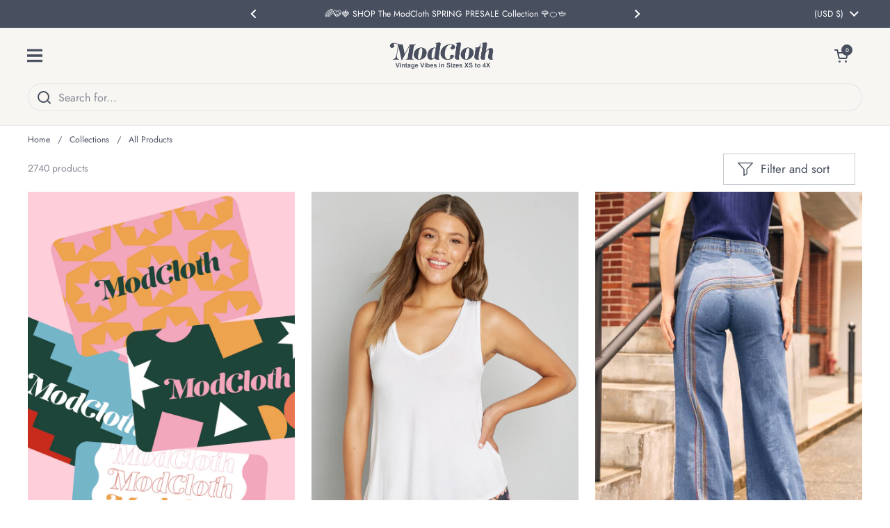

--- FILE ---
content_type: text/css
request_url: https://modcloth.com/cdn/shop/t/985/assets/section-main-collection-product-grid.css?v=18022517316832583181767720702
body_size: -344
content:
.collection.loading{opacity:.36;pointer-events:none}.collection-heading{display:flex;align-items:center;justify-content:space-between;flex-wrap:wrap;gap:.75rem;margin-bottom:.625rem}.collection-heading-container{margin-bottom:calc(var(--col-gap) * -1)}.collection-heading__text{display:flex;flex-direction:column;align-items:flex-start}.collection-heading .collection-product-count+.active-facets{margin-top:.75rem!important}.collection-heading .active-facets:not(:empty){margin-bottom:.75rem}@media screen and (min-width: 768px){.facets--horiz+.collection-heading{margin-top:.625rem;margin-bottom:calc(var(--grid-gap) / 2)}}@media screen and (max-width: 767px){.facets--horiz+.collection-heading{margin-bottom:var(--grid-gap)}}
/*# sourceMappingURL=/cdn/shop/t/985/assets/section-main-collection-product-grid.css.map?v=18022517316832583181767720702 */


--- FILE ---
content_type: text/css
request_url: https://modcloth.com/cdn/shop/t/985/assets/component-facets.css?v=24150374113447888011767720702
body_size: 1839
content:
@media screen and (max-width: 474px){.facets__summary{font-size:calc(14px / 16 * var(--base-body-size) + 0px)}}@media screen and (min-width: 475px) and (max-width: 1023px){.facets__summary{font-size:calc(15px / 16 * var(--base-body-size) + 0px)}}@media screen and (min-width: 1024px){.facets__summary{font-size:calc(16px / 16 * var(--base-body-size) + 0px)}}.facets{display:block;margin-inline-start:var(--horizontal-padding);-webkit-margin-start:var(--horizontal-padding);margin-inline-end:var(--horizontal-padding)}.facets__form{display:flex;justify-content:space-between}.facets__prewrapper{max-width:75%}.facets__heading{margin-bottom:0}.facets__disclosure{width:auto;display:inline-block;position:relative;margin-top:.75rem;margin-inline-end:.75rem}.facets__form--mobile .facets__disclosure{margin-top:0}.facets__summary{background-color:var(--color-background-main);border:var(--border-width-forms) solid var(--color-borders-forms-primary);border-radius:var(--border-radius-forms);color:var(--color-text-main);resize:none;vertical-align:middle;-webkit-appearance:none;outline:none!important;transition:all .1s linear;background-repeat:no-repeat;background-position:calc(100% - 1.5rem) center;background-size:.8125rem .5rem;padding:var(--input-padding);width:100%;cursor:pointer;text-align:start;transition:border .1s linear}html[dir=rtl] .facets__summary{background-position:1.25rem center}html[dir=rtl] .facets__summary{padding-left:3.3125rem;padding-right:1rem}html[dir=ltr] .facets__summary{padding-right:3.3125rem;padding-left:1rem}.no-touchevents .facets__summary:hover,.facets__summary:focus,.facets__summary.content-opened{border-color:var(--color-borders-forms-secondary)}.facets__summary:focus-visible{box-shadow:0 0 0 .1875rem var(--color-secondary-background-main)}.facets__display{position:absolute;background:var(--color-background-main);border:var(--border-width-forms) solid var(--color-borders-forms-primary);border-radius:var(--border-radius-forms);top:calc(100% + .625rem);width:21.875rem;width:max-content;min-width:18.75rem;overflow-y:auto;box-shadow:.3125rem .3125rem .625rem #00000012}html[dir=rtl] .facets__display{right:0}html[dir=ltr] .facets__display{left:0}.facets__form--mobile .facets__display{min-width:0}.facets__header{padding:.75rem 1rem;border-bottom:1px solid var(--color-borders-forms-primary);display:flex;justify-content:space-between}.facets__header a{display:inline-block;text-decoration:underline}.facets__list{list-style:none;padding:.875rem 1rem;margin:0}.facets__item{padding:.3125rem 0}.facets__item label{display:grid;grid-template-columns:auto 1fr;align-items:center;gap:.875rem;width:100%;cursor:pointer}.facets__item label.facet-checkbox--disabled{opacity:.24;pointer-events:none}.facets__item input[type=checkbox]{cursor:pointer}.facets__price{padding:1.25rem 1rem;display:flex;justify-content:space-between;align-items:center}.facets__price .field{border:var(--border-width-forms) solid var(--color-borders-forms-primary);border-radius:var(--border-radius-forms);position:relative}.facets__price .field__currency{position:absolute;opacity:.36;top:50%;transform:translateY(-50%);padding-top:.125rem}html[dir=rtl] .facets__price .field__currency{right:.75rem}html[dir=ltr] .facets__price .field__currency{left:.75rem}.facets__price .field__label{text-transform:lowercase}.facets__price input{width:6.25rem;height:2rem;padding-inline-start:2.5rem;-webkit-padding-start:2.5rem;border:none;text-align:end}.collection-filters__item select{width:fit-content}.collection-filters__label{margin-bottom:.75rem;display:block}.disclosure-has-popup:focus{outline:none!important}.disclosure-has-popup:focus{border-color:var(--color-borders-forms-secondary);box-shadow:0 0 0 3px var(--color-borders-forms-primary);outline:none!important}.disclosure-has-popup summary:focus{outline:none!important}.disclosure-has-popup[open]>summary:before{position:fixed;top:0;right:0;bottom:0;z-index:2;display:block;cursor:default;content:" ";background:0 0}html[dir=rtl] .disclosure-has-popup[open]>summary:before{right:0}html[dir=ltr] .disclosure-has-popup[open]>summary:before{left:0}.facets__form--mobile .disclosure-has-popup[open]>summary:before{display:none}.disclosure-has-popup[open]>summary+*{z-index:100}.active-facets{margin:.5rem 0 1.125rem;display:flex;gap:.625rem;flex-wrap:wrap}.active-facets__button{position:relative}.active-facets__button--light{padding-inline-end:2.5rem}.active-facets__button svg{top:50%;width:1.875rem;height:1.875rem;transform:translateY(-50%);position:absolute;pointer-events:none}html[dir=rtl] .active-facets__button svg{left:.5rem}html[dir=ltr] .active-facets__button svg{right:.5rem}.active-facets__button svg *{transition:all .1s linear;fill:var(--color-text-main)}.no-touchevents .active-facets__button:hover svg *{fill:var(--color-foreground-accent-main);stroke:none!important}.active-facets:empty{display:none}.facets__form--mobile{display:block}.facets-sidebar .facets__form--mobile{display:flex;flex-direction:column-reverse;gap:var(--gutter-regular)}.facets__form--mobile .facets__prewrapper{max-width:100%;padding:var(--sidebar-gutter)}.grid .facets__form--mobile .facets__prewrapper{padding:0}.facets__form--mobile .facets__disclosure{width:100%}.facets__form--mobile .facets__summary{width:100%;padding-inline-start:0!important;-webkit-padding-start:0!important;padding-inline-end:1.875rem;border-radius:0;border:0;border-bottom:1px solid var(--color-borders-main)!important;background-position:100% center}.facets__form--mobile .facets__disclosure{margin-bottom:0}.facets__form--mobile .facets__display{position:relative;border:0;top:0;width:100%;max-height:auto;box-shadow:none}html[dir=rtl] .facets__form--mobile .facets__display{right:0}html[dir=ltr] .facets__form--mobile .facets__display{left:0}.facets__form--mobile .facets__header{display:none}.facets__form--mobile .facets__disclosure[open] .facets__and-helper-text--mobile{display:block}.facets__form--mobile .facets__heading,.facets__form--mobile .collection-filters__label{display:block;line-height:1;font-weight:var(--font-weight-body-bold)}.facets__form--mobile .facets__list{margin-top:.75rem;padding:0}.facets__form--mobile .facets__price{padding:.75rem 0 .5rem}.facets__form--mobile .active-facets{margin-top:1.125rem}.sidebar .facets__form--mobile>div:first-child .collection-filters__item.sorting:first-child{margin-top:1.125rem}.facets__form--mobile .collection-filters__item{padding:0 var(--sidebar-gutter)}.grid .facets__form--mobile .collection-filters__item{padding:0}.facets__form--mobile .collection-filters__item select{width:100%}facet-filters-form[data-location=mobile]{padding:0!important}.collection-product-count{opacity:.66;margin-bottom:1.75rem}.collection.loading{opacity:.36;pointer-events:none}@media screen and (max-width: 767px){.section-heading--facets .section-heading__text{order:2}.section-heading--facets .section-heading__actions{order:1;margin-top:0;margin-bottom:.875rem}}.grid .section-heading--facets{margin:0}.collection-heading-container--facets{grid-gap:.625rem;padding-bottom:1.875rem}.grid--has-sidebar-facets .collection-heading-container--facets{grid-gap:0}.grid--has-sidebar-facets .active-facets{margin-bottom:.5rem}.grid--has-sidebar-facets .collection-heading-container{margin-top:.5rem;padding-bottom:.75rem}.grid--has-sidebar-facets-with-sorting .collection-heading-container{margin-top:-.5rem}@media screen and (max-width: 767px){.grid .facets-sidebar{display:none}}.swatch-list{display:flex;align-items:start;flex-wrap:wrap;gap:.625rem}.facets__form--horizontal .swatch-list{display:grid;min-width:23.4375rem;grid-template-columns:repeat(4,25%);justify-content:center}.facets__form--horizontal .swatch-list li{width:auto}.swatch-list label.facet-checkbox{grid-template-columns:100%;justify-items:center}.swatch-list--image-twocolumns{display:grid;grid-template-columns:1fr 1fr;gap:.625rem}.swatch-list__item{margin:0!important;position:relative;min-width:3.5rem;line-height:1;flex-shrink:0}.swatch-list__item:hover .swatch-list__item-image,.swatch-list__item:hover .swatch-list__item-color{border-color:var(--color-borders-forms-secondary)}.swatch-list__item .styled-checkbox{display:none}.swatch-list__item .styled-checkbox:checked+.swatch-list__item-color,.swatch-list__item .styled-checkbox:checked+.swatch-list__item--image-shape,.swatch-list__item .styled-checkbox:checked+.swatch-list__item-image{border-color:var(--color-text-main)}.swatch-list__item-image,.swatch-list__item-color{border-radius:50%;overflow:hidden;position:relative;border-width:1px;border-style:solid;border-color:var(--color-borders-forms-primary);width:1.875rem;height:1.875rem}.swatch-list__item-image:after,.swatch-list__item-color:after{content:"";display:inline-block;padding-top:100%}.swatch-list__item-image img,.swatch-list__item-color img{position:absolute;top:50%;left:50%;transform:translate(-50%,-50%)!important;min-width:100%;min-height:100%;max-width:120%;max-height:120%}.swatch-list--image-onecolumn .swatch-list__item--image:not(:last-child){margin-bottom:.9375rem!important}.swatch-list--image-twocolumns .swatch-list__item--image{padding:0!important}.swatch-list__item--image-shape{border:solid 1px var(--color-borders-forms-primary);border-radius:var(--border-radius-forms);transition:all 175ms linear;position:absolute;top:0;left:0;width:100%;height:100%;display:inline-block}.swatch-list__item--image label{grid-template-columns:5rem auto;padding:.9375rem}.swatch-list__item--image label:hover .swatch-list__item--image-shape{border-color:var(--color-text-main)}.swatch-list--image-twocolumns .swatch-list__item--image label{grid-template-columns:100%;justify-items:center;text-align:center;height:100%;margin:0;align-items:end}.swatch-list__item--image-active label{border-color:var(--color-text-main)}.swatch-list__item--image img{position:relative;max-width:5rem;width:100%;height:auto}.swatch-list--image-twocolumns .swatch-list__item--image img{align-self:end}.facets__item--swatch .swatch{border-radius:100%;width:1.875rem;height:1.875rem;overflow:hidden;position:relative;border-width:1px;border-style:solid;border-color:var(--color-borders-forms-primary)}html[dir=rtl] .facets__item--swatch{right:.0625rem}html[dir=ltr] .facets__item--swatch{left:.0625rem}.facets__item--swatch input[type=checkbox]{position:absolute;opacity:0}.no-touchevents .facets__item--swatch input[type=checkbox]:hover+.swatch{border-color:var(--color-borders-forms-secondary)}.facets__item--swatch input[type=checkbox]:checked+.swatch{border-color:var(--color-text-main)}.facets__item input[type=checkbox]:focus-visible+span,.facets__item input[type=checkbox]:focus-visible+div{outline:1px solid var(--color-text-main)}.range-slider{touch-action:none;-webkit-tap-highlight-color:transparent;-webkit-user-select:none;user-select:none;cursor:pointer;display:block;position:relative;width:100%;height:5px;background:#ddd;border-radius:5px;margin-bottom:.75rem;margin-top:.75rem}.facets__form--mobile .range-slider-wrapper{padding:var(--gutter-regular) 0 var(--gutter-small) 0!important}.facets__disclosure .range-slider-wrapper{padding:0 1rem .75rem}.facets__form--horizontal .range-slider{width:calc(100% - 2rem);top:-1rem}html[dir=rtl] .facets__form--horizontal .range-slider{right:1rem}html[dir=ltr] .facets__form--horizontal .range-slider{left:1rem}.range-slider[data-vertical]{height:100%;width:8px}.range-slider[data-disabled]{opacity:.5;cursor:not-allowed}.range-slider .range-slider__thumb{position:absolute;z-index:3;top:50%;width:16px;height:16px;transform:translate(-50%,-50%);border-radius:50%;border:solid .125rem var(--color-text-main);background:var(--color-background-main)}.range-slider .range-slider__thumb:focus-visible{outline:0;box-shadow:0 0 0 6px #2196f380}.range-slider[data-vertical] .range-slider__thumb{left:50%}.range-slider .range-slider__thumb[data-disabled]{z-index:2}.range-slider .range-slider__range{position:absolute;z-index:1;transform:translateY(-50%);top:50%;width:100%;height:100%;background:var(--color-text-main)}.range-slider[data-vertical] .range-slider__range{left:50%;transform:translate(-50%)}.range-slider input[type=range]{-webkit-appearance:none;appearance:none;pointer-events:none;position:absolute;z-index:2;top:0;width:0;height:0;background-color:transparent;display:none}html[dir=rtl] .range-slider input[type=range]{right:0}html[dir=ltr] .range-slider input[type=range]{left:0}.range-slider input[type=range]::-webkit-slider-thumb{-webkit-appearance:none;appearance:none}.range-slider input[type=range]::-moz-range-thumb{width:0;height:0;border:0}.range-slider input[type=range]:focus{outline:0}#collection-filters-handle{font-weight:400;font-size:17px;border:var(--border-width-forms) solid var(--color-borders-forms-primary);border-radius:var(--border-radius-forms);color:var(--color-text-main)}#FacetFiltersWrapper-desktop-{display:none}.custom-section-heading__actions,#collection-filters-handle{height:100%}#collection-filters-handle:hover{color:#fff}.custom-collection-header-container{display:grid;grid-template-columns:5fr auto auto;margin-bottom:10px;align-items:flex-start;grid-gap:10px}.active-facets-desktop,.custom-collection-header-container .collection-filters__label,.custom-sorting-container{display:none}.facets[data-location=mobile] .custom-sorting-container,#site-filters-sidebar .collection-filters__label{display:block}#site-filters-sidebar .sidebar__title{font-weight:var(--font-weight-body-bold)}@media screen and (max-width: 768px){.custom-section-heading__actions select{width:100%}.facets[data-location=desktop]{display:none}}
/*# sourceMappingURL=/cdn/shop/t/985/assets/component-facets.css.map?v=24150374113447888011767720702 */


--- FILE ---
content_type: text/javascript
request_url: https://modcloth.com/cdn/shop/t/985/assets/section-announcement-bar.js?v=44962456294985561681767720702
body_size: -308
content:
if(typeof AnnouncementBar!="function"){class AnnouncementBar2 extends HTMLElement{constructor(){super(),this.slider=this.querySelector("[data-js-slider]"),this.content=this.querySelectorAll(".announcement"),this.nextButton=this.querySelector(".announcement-bar__content-nav--right"),this.prevButton=this.querySelector(".announcement-bar__content-nav--left"),this.querySelector(".custom-announcement-0").classList.add("active-announcement"),this.index=0,this.length=this.content.length,this.nextButton&&this.nextButton.addEventListener("click",()=>{this.changeSlide("next")}),this.prevButton&&this.prevButton.addEventListener("click",()=>{this.changeSlide("prev")}),this.length>1&&this._initAutoplay()}changeSlide(direction){this.querySelector(".custom-announcement-"+this.index).classList.remove("active-announcement"),this.nextButton.classList.remove("announcement-bar__content-nav--disabled"),this.prevButton.classList.remove("announcement-bar__content-nav--disabled"),direction=="next"?this.index++:direction=="prev"&&this.index--,this.index==this.length?this.index=0:this.index==0&&this.prevButton.classList.add("announcement-bar__content-nav--disabled"),this.querySelector(".custom-announcement-"+this.index).classList.add("active-announcement")}_initAutoplay(){this._autoplayInterval&&clearInterval(this._autoplayInterval),this._autoplayInterval=setInterval(()=>{this.changeSlide("next")},5e3)}}typeof customElements.get("announcement-bar")>"u"&&customElements.define("announcement-bar",AnnouncementBar2)}
//# sourceMappingURL=/cdn/shop/t/985/assets/section-announcement-bar.js.map?v=44962456294985561681767720702
